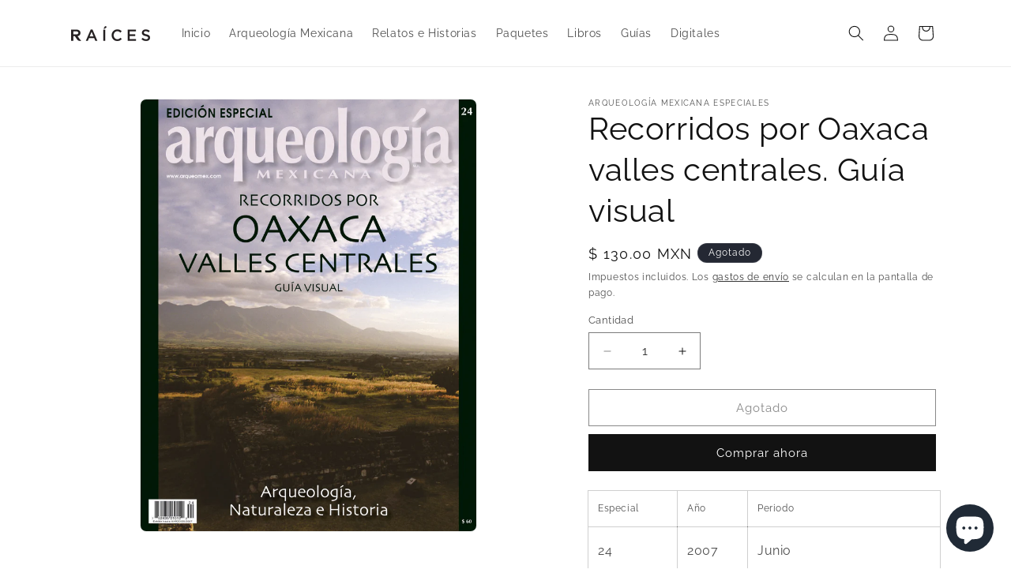

--- FILE ---
content_type: text/javascript; charset=utf-8
request_url: https://tienda.raices.com.mx/products/recorridos-por-oaxaca-valles-centrales-guia-visual.js?currency=MXN&country=MX
body_size: 564
content:
{"id":7359144099992,"title":"Recorridos por Oaxaca valles centrales. Guía visual","handle":"recorridos-por-oaxaca-valles-centrales-guia-visual","description":"\u003cmeta charset=\"UTF-8\"\u003e\n\u003cdiv\u003e\n  \u003cdiv\u003e\n    \u003ctable width=\"100%\"\u003e\n      \u003ctbody\u003e\n        \u003ctr style=\"font-size: 12px\"\u003e\n          \u003ctd style=\"width: 25%\"\u003eEspecial\u003c\/td\u003e\n          \u003ctd style=\"width: 20%\"\u003eAño\u003c\/td\u003e\n          \u003ctd style=\"width: 55%\"\u003ePeriodo\u003c\/td\u003e\n        \u003c\/tr\u003e\n        \u003ctr style=\"font-size: 16px\"\u003e\n          \u003ctd\u003e24\u003c\/td\u003e\n          \u003ctd\u003e2007\u003c\/td\u003e\n          \u003ctd\u003eJunio\u003c\/td\u003e\n        \u003c\/tr\u003e\n      \u003c\/tbody\u003e\n    \u003c\/table\u003e\n  \u003c\/div\u003e\n  \u003cbr\u003e\n  \u003ch2\u003eRecorridos por Oaxaca Valles Centrales\u003c\/h2\u003e\n  \u003ch4 style=\"margin: 0\"\u003e(Guía visual)\u003c\/h4\u003e\n  \u003cbr\u003e\n  \u003ch3 style=\"margin: 15px 0 0 0\"\u003ePresentación\u003c\/h3\u003e\n  \u003ch3 style=\"margin: 15px 0 0 0\"\u003eMapa de los Valles Centrales de Oaxaca\u003c\/h3\u003e\n  \u003ch3 style=\"margin: 15px 0 0 0\"\u003eCronología de Oaxaca\u003c\/h3\u003e\n  \u003ch3 style=\"margin: 15px 0 0 0\"\u003eRuta I. Ciudad de Oaxaca-Monte Albán\u003c\/h3\u003e\n  \u003ch3 style=\"margin: 15px 0 0 0\"\u003eRuta II. San José Mogote-Coixtlahuaca\u003c\/h3\u003e\n  \u003ch3 style=\"margin: 15px 0 0 0\"\u003eRuta III. Coyotepec-Ocotlán\u003c\/h3\u003e\n  \u003ch3 style=\"margin: 15px 0 0 0\"\u003eRuta IV. Arrazola-Zaachila\u003c\/h3\u003e\n  \u003ch3 style=\"margin: 15px 0 0 0\"\u003eRuta V. Santa María del Tule-Hierve el Agua\u003c\/h3\u003e\n  \u003ch3 style=\"margin: 15px 0 0 0\"\u003eRuta VI. San Andrés Huayapam-Calpulalpam\u003c\/h3\u003e\n\u003c\/div\u003e\n","published_at":"2022-08-23T08:53:29-05:00","created_at":"2022-08-23T08:53:26-05:00","vendor":"Arqueología Mexicana Especiales","type":"Revistas","tags":["Agotado"],"price":13000,"price_min":13000,"price_max":13000,"available":false,"price_varies":false,"compare_at_price":13000,"compare_at_price_min":13000,"compare_at_price_max":13000,"compare_at_price_varies":false,"variants":[{"id":41951803015320,"title":"Default Title","option1":"Default Title","option2":null,"option3":null,"sku":"AME024","requires_shipping":true,"taxable":true,"featured_image":null,"available":false,"name":"Recorridos por Oaxaca valles centrales. Guía visual","public_title":null,"options":["Default Title"],"price":13000,"weight":249,"compare_at_price":13000,"inventory_management":"shopify","barcode":"75243501012224","requires_selling_plan":false,"selling_plan_allocations":[]}],"images":["\/\/cdn.shopify.com\/s\/files\/1\/0600\/7226\/3832\/products\/AME024_portada.jpg?v=1661262809"],"featured_image":"\/\/cdn.shopify.com\/s\/files\/1\/0600\/7226\/3832\/products\/AME024_portada.jpg?v=1661262809","options":[{"name":"Title","position":1,"values":["Default Title"]}],"url":"\/products\/recorridos-por-oaxaca-valles-centrales-guia-visual","media":[{"alt":null,"id":34242874540184,"position":1,"preview_image":{"aspect_ratio":0.778,"height":1543,"width":1200,"src":"https:\/\/cdn.shopify.com\/s\/files\/1\/0600\/7226\/3832\/products\/AME024_portada.jpg?v=1661262809"},"aspect_ratio":0.778,"height":1543,"media_type":"image","src":"https:\/\/cdn.shopify.com\/s\/files\/1\/0600\/7226\/3832\/products\/AME024_portada.jpg?v=1661262809","width":1200}],"requires_selling_plan":false,"selling_plan_groups":[]}

--- FILE ---
content_type: application/x-javascript; charset=utf-8
request_url: https://bundler.nice-team.net/app/shop/status/tienda-raices.myshopify.com.js?1768529273
body_size: -384
content:
var bundler_settings_updated='1764354822';